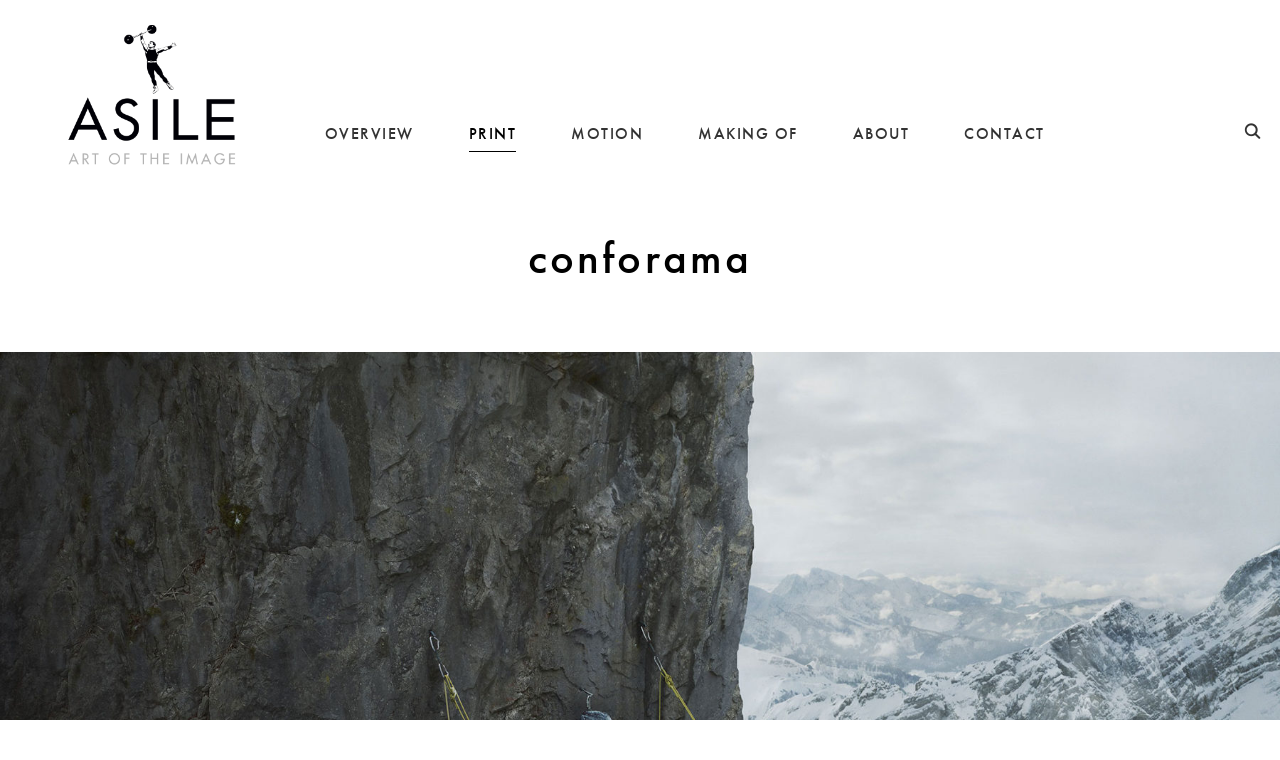

--- FILE ---
content_type: text/html; charset=UTF-8
request_url: https://asile-paris.com/project/conforama/?print
body_size: 8434
content:
<!DOCTYPE html>
<html lang="fr-FR">
<head>
    <meta charset="UTF-8">
    <meta name="viewport" content="width=device-width, initial-scale=1.0">
    <link rel="profile" href="http://gmpg.org/xfn/11">
    <link rel="pingback" href="https://asile-paris.com/wp/xmlrpc.php">

    <title>conforama - Asile Paris</title>

<!-- This site is optimized with the Yoast SEO plugin v12.9.1 - https://yoast.com/wordpress/plugins/seo/ -->
<meta name="robots" content="max-snippet:-1, max-image-preview:large, max-video-preview:-1"/>
<link rel="canonical" href="https://asile-paris.com/project/conforama/" />
<meta property="og:locale" content="fr_FR" />
<meta property="og:type" content="article" />
<meta property="og:title" content="conforama - Asile Paris" />
<meta property="og:description" content="agency DRAFT FCBphotographer jean-yves lemoignepost production  ASILE" />
<meta property="og:url" content="https://asile-paris.com/project/conforama/" />
<meta property="og:site_name" content="Asile Paris" />
<meta property="og:image" content="https://asile-paris.com/wp/wp-content/uploads/2019/10/Conforama_JYL-768x575.jpg" />
<meta property="og:image:secure_url" content="https://asile-paris.com/wp/wp-content/uploads/2019/10/Conforama_JYL-768x575.jpg" />
<meta property="og:image:width" content="768" />
<meta property="og:image:height" content="575" />
<meta name="twitter:card" content="summary_large_image" />
<meta name="twitter:description" content="agency DRAFT FCBphotographer jean-yves lemoignepost production  ASILE" />
<meta name="twitter:title" content="conforama - Asile Paris" />
<meta name="twitter:image" content="https://asile-paris.com/wp/wp-content/uploads/2019/10/Conforama_JYL.jpg" />
<script type='application/ld+json' class='yoast-schema-graph yoast-schema-graph--main'>{"@context":"https://schema.org","@graph":[{"@type":"Organization","@id":"https://asile-paris.com/#organization","name":"asile paris","url":"https://asile-paris.com/","sameAs":[],"logo":{"@type":"ImageObject","@id":"https://asile-paris.com/#logo","url":"https://asile-paris.com/wp/wp-content/uploads/2019/10/asile-logo.png","width":600,"height":500,"caption":"asile paris"},"image":{"@id":"https://asile-paris.com/#logo"}},{"@type":"WebSite","@id":"https://asile-paris.com/#website","url":"https://asile-paris.com/","name":"Asile Paris","description":"Art Of The Image","publisher":{"@id":"https://asile-paris.com/#organization"},"potentialAction":{"@type":"SearchAction","target":"https://asile-paris.com/?s={search_term_string}","query-input":"required name=search_term_string"}},{"@type":"ImageObject","@id":"https://asile-paris.com/project/conforama/#primaryimage","url":"https://asile-paris.com/wp/wp-content/uploads/2019/10/Conforama_JYL.jpg","width":2137,"height":1600,"caption":"conforama"},{"@type":"WebPage","@id":"https://asile-paris.com/project/conforama/#webpage","url":"https://asile-paris.com/project/conforama/","inLanguage":"fr-FR","name":"conforama - Asile Paris","isPartOf":{"@id":"https://asile-paris.com/#website"},"primaryImageOfPage":{"@id":"https://asile-paris.com/project/conforama/#primaryimage"},"datePublished":"2019-12-05T13:48:48+00:00","dateModified":"2019-12-15T21:19:26+00:00"}]}</script>
<!-- / Yoast SEO plugin. -->

<link rel='dns-prefetch' href='//player.vimeo.com' />
<link rel='dns-prefetch' href='//fonts.googleapis.com' />
<link rel='dns-prefetch' href='//s.w.org' />
<link rel="alternate" type="application/rss+xml" title="Asile Paris &raquo; Flux" href="https://asile-paris.com/feed/" />
<link rel="alternate" type="application/rss+xml" title="Asile Paris &raquo; Flux des commentaires" href="https://asile-paris.com/comments/feed/" />
<link rel="alternate" type="application/rss+xml" title="Asile Paris &raquo; conforama Flux des commentaires" href="https://asile-paris.com/project/conforama/feed/" />
<!-- This site uses the Google Analytics by MonsterInsights plugin v7.10.4 - Using Analytics tracking - https://www.monsterinsights.com/ -->
<!-- Remarque : MonsterInsights n’est actuellement pas configuré sur ce site. Le propriétaire doit authentifier son compte Google Analytics dans les réglages de MonsterInsights.  -->
<!-- No UA code set -->
<!-- / Google Analytics by MonsterInsights -->
		<script type="text/javascript">
			window._wpemojiSettings = {"baseUrl":"https:\/\/s.w.org\/images\/core\/emoji\/12.0.0-1\/72x72\/","ext":".png","svgUrl":"https:\/\/s.w.org\/images\/core\/emoji\/12.0.0-1\/svg\/","svgExt":".svg","source":{"concatemoji":"https:\/\/asile-paris.com\/wp\/wp-includes\/js\/wp-emoji-release.min.js?ver=5.3.20"}};
			!function(e,a,t){var n,r,o,i=a.createElement("canvas"),p=i.getContext&&i.getContext("2d");function s(e,t){var a=String.fromCharCode;p.clearRect(0,0,i.width,i.height),p.fillText(a.apply(this,e),0,0);e=i.toDataURL();return p.clearRect(0,0,i.width,i.height),p.fillText(a.apply(this,t),0,0),e===i.toDataURL()}function c(e){var t=a.createElement("script");t.src=e,t.defer=t.type="text/javascript",a.getElementsByTagName("head")[0].appendChild(t)}for(o=Array("flag","emoji"),t.supports={everything:!0,everythingExceptFlag:!0},r=0;r<o.length;r++)t.supports[o[r]]=function(e){if(!p||!p.fillText)return!1;switch(p.textBaseline="top",p.font="600 32px Arial",e){case"flag":return s([127987,65039,8205,9895,65039],[127987,65039,8203,9895,65039])?!1:!s([55356,56826,55356,56819],[55356,56826,8203,55356,56819])&&!s([55356,57332,56128,56423,56128,56418,56128,56421,56128,56430,56128,56423,56128,56447],[55356,57332,8203,56128,56423,8203,56128,56418,8203,56128,56421,8203,56128,56430,8203,56128,56423,8203,56128,56447]);case"emoji":return!s([55357,56424,55356,57342,8205,55358,56605,8205,55357,56424,55356,57340],[55357,56424,55356,57342,8203,55358,56605,8203,55357,56424,55356,57340])}return!1}(o[r]),t.supports.everything=t.supports.everything&&t.supports[o[r]],"flag"!==o[r]&&(t.supports.everythingExceptFlag=t.supports.everythingExceptFlag&&t.supports[o[r]]);t.supports.everythingExceptFlag=t.supports.everythingExceptFlag&&!t.supports.flag,t.DOMReady=!1,t.readyCallback=function(){t.DOMReady=!0},t.supports.everything||(n=function(){t.readyCallback()},a.addEventListener?(a.addEventListener("DOMContentLoaded",n,!1),e.addEventListener("load",n,!1)):(e.attachEvent("onload",n),a.attachEvent("onreadystatechange",function(){"complete"===a.readyState&&t.readyCallback()})),(n=t.source||{}).concatemoji?c(n.concatemoji):n.wpemoji&&n.twemoji&&(c(n.twemoji),c(n.wpemoji)))}(window,document,window._wpemojiSettings);
		</script>
		<style type="text/css">
img.wp-smiley,
img.emoji {
	display: inline !important;
	border: none !important;
	box-shadow: none !important;
	height: 1em !important;
	width: 1em !important;
	margin: 0 .07em !important;
	vertical-align: -0.1em !important;
	background: none !important;
	padding: 0 !important;
}
</style>
	<link rel='stylesheet' id='wp-block-library-css'  href='https://asile-paris.com/wp/wp-includes/css/dist/block-library/style.min.css?ver=5.3.20' type='text/css' media='all' />
<link rel='stylesheet' id='wp-block-library-theme-css'  href='https://asile-paris.com/wp/wp-includes/css/dist/block-library/theme.min.css?ver=5.3.20' type='text/css' media='all' />
<link rel='stylesheet' id='parent-style-css'  href='https://asile-paris.com/wp/wp-content/themes/inspiro/style.css?ver=5.3.20' type='text/css' media='all' />
<link rel='stylesheet' id='zoom-theme-utils-css-css'  href='https://asile-paris.com/wp/wp-content/themes/inspiro/functions/wpzoom/assets/css/theme-utils.css?ver=5.3.20' type='text/css' media='all' />
<link rel='stylesheet' id='inspiro-google-fonts-css'  href='//fonts.googleapis.com/css?family=Libre+Franklin%3Aregular%2C700%2C700i%2Citalic%2C200%7CMontserrat%3Aregular%2C500%2C600%2C700&#038;ver=5.3.20#038;subset=latin' type='text/css' media='all' />
<link rel='stylesheet' id='inspiro-style-css'  href='https://asile-paris.com/wp/wp-content/themes/inspiroenfant/style.css?ver=5.3.20' type='text/css' media='all' />
<link rel='stylesheet' id='media-queries-css'  href='https://asile-paris.com/wp/wp-content/themes/inspiro/css/media-queries.css?ver=5.3.20' type='text/css' media='all' />
<link rel='stylesheet' id='inspiro-style-color-default-css'  href='https://asile-paris.com/wp/wp-content/themes/inspiro/styles/default.css?ver=5.3.20' type='text/css' media='all' />
<link rel='stylesheet' id='inspiro-customizer-style-css'  href='https://asile-paris.com/wp/wp-admin/admin-ajax.php?action=inspiro_customizer_css&#038;ver=5.3.20' type='text/css' media='all' />
<link rel='stylesheet' id='dashicons-css'  href='https://asile-paris.com/wp/wp-includes/css/dashicons.min.css?ver=5.3.20' type='text/css' media='all' />
<link rel='stylesheet' id='magnificPopup-css'  href='https://asile-paris.com/wp/wp-content/themes/inspiro/css/magnific-popup.css?ver=5.3.20' type='text/css' media='all' />
<link rel='stylesheet' id='formstone-background-css'  href='https://asile-paris.com/wp/wp-content/themes/inspiro/css/background.css?ver=5.3.20' type='text/css' media='all' />
<link rel='stylesheet' id='zoom-instagram-widget-css'  href='https://asile-paris.com/wp/wp-content/plugins/instagram-widget-by-wpzoom/css/instagram-widget.css?ver=1.4.2' type='text/css' media='all' />
<link rel='stylesheet' id='video-js-css'  href='https://asile-paris.com/wp/wp-content/plugins/video-embed-thumbnail-generator/video-js/video-js.css?ver=5.20.5' type='text/css' media='all' />
<link rel='stylesheet' id='video-js-kg-skin-css'  href='https://asile-paris.com/wp/wp-content/plugins/video-embed-thumbnail-generator/video-js/kg-video-js-skin.css?ver=4.6.25' type='text/css' media='all' />
<link rel='stylesheet' id='kgvid_video_styles-css'  href='https://asile-paris.com/wp/wp-content/plugins/video-embed-thumbnail-generator/css/kgvid_styles.css?ver=4.6.25' type='text/css' media='all' />
<link rel='stylesheet' id='wpzoom-custom-css'  href='https://asile-paris.com/wp/wp-content/themes/inspiro/custom.css?ver=5.3.20' type='text/css' media='all' />
<script type='text/javascript' src='https://asile-paris.com/wp/wp-includes/js/jquery/jquery.js?ver=1.12.4-wp'></script>
<script type='text/javascript' src='https://asile-paris.com/wp/wp-includes/js/jquery/jquery-migrate.min.js?ver=1.4.1'></script>
<script type='text/javascript' src='https://asile-paris.com/wp/wp-includes/js/imagesloaded.min.js?ver=5.3.20'></script>
<script type='text/javascript' src='https://asile-paris.com/wp/wp-content/plugins/instagram-widget-by-wpzoom/js/jquery.lazy.min.js?ver=1.4.2'></script>
<script type='text/javascript' src='https://asile-paris.com/wp/wp-content/plugins/instagram-widget-by-wpzoom/js/instagram-widget.js?ver=1.4.2'></script>
<link rel='https://api.w.org/' href='https://asile-paris.com/wp-json/' />
<link rel="EditURI" type="application/rsd+xml" title="RSD" href="https://asile-paris.com/wp/xmlrpc.php?rsd" />
<link rel="wlwmanifest" type="application/wlwmanifest+xml" href="https://asile-paris.com/wp/wp-includes/wlwmanifest.xml" /> 
<meta name="generator" content="WordPress 5.3.20" />
<link rel='shortlink' href='https://asile-paris.com/?p=7643' />
<link rel="alternate" type="application/json+oembed" href="https://asile-paris.com/wp-json/oembed/1.0/embed?url=https%3A%2F%2Fasile-paris.com%2Fproject%2Fconforama%2F" />
<link rel="alternate" type="text/xml+oembed" href="https://asile-paris.com/wp-json/oembed/1.0/embed?url=https%3A%2F%2Fasile-paris.com%2Fproject%2Fconforama%2F&#038;format=xml" />
<!-- WPZOOM Theme / Framework -->
<meta name="generator" content="Inspiro enfant2 " />
<meta name="generator" content="WPZOOM Framework 1.8.12" />

<!-- Begin Theme Custom CSS -->
<style type="text/css" id="inspiro-custom-css">
#slider .slides > li h3{display:none;}#slider .slides > li .excerpt{display:none;}#slider .flex-direction-nav{display:none;}#scroll-to-content{display:none;}#slider .slide-background-overlay{display:none;}a,.comment-author .fn, .comment-author .fn a, .zoom-twitter-widget a, .woocommerce-pagination .page-numbers, .paging-navigation .page-numbers, .page .post_author a, .single .post_author a, .comment-author a.comment-reply-link, .comment-author a.comment-edit-link{color:#ffffff;}a:hover, .zoom-twitter-widget a:hover, .woocommerce-pagination .page-numbers.current, .woocommerce-pagination .page-numbers:hover, .paging-navigation .page-numbers.current, .paging-navigation .page-numbers:hover, .entry-thumbnail-popover-content h3:hover, .comment-author .fn a:hover, .page .post_author a:hover, .single .post_author a:hover{color:#ffffff;}.navbar{background:#ffffff;background-color:#ffffff;}.headroom--not-top .navbar{background-color:#ffffff;}.navbar-collapse .navbar-nav > li > a, .sb-search .sb-icon-search{color:#333333;}.navbar-collapse .navbar-nav > li > a:hover{color:#000000;border-bottom-color:#000000;}.navbar-collapse .navbar-nav > li.current-menu-item > a, .navbar-collapse .navbar-nav > li.current_page_item > a, .navbar-collapse .navbar-nav > li.current-menu-parent > a{color:#000000;}.navbar-collapse .navbar-nav > .current-menu-item a, .navbar-collapse .navbar-nav > .current_page_item a, .navbar-collapse .navbar-nav > .current-menu-parent a{border-bottom-color:#000000;}.side-nav__scrollable-container{background-color:#ffffff;color:#000000;}.side-nav__scrollable-container a:hover{color:#000000;}.portfolio-with-post-cover .portfolio-archive-taxonomies, .portfolio-view_all-link{background:#ffffff;}.site-footer{background-color:#ffffff;}
@media screen and (min-width: 769px){body, .footer-widgets .column, .site-info{font-size:16px;}.navbar-brand-wpz h1 a{font-size:26px;}.slides > li h3{font-size:72px;}.slides > li .excerpt{font-size:20px;}.slides > li .slide_button a{font-size:18px;}.widget .section-title{font-size:26px;}.widget h3.title, .side-nav .widget .title{font-size:20px;}.entry-title{font-size:42px;}.single h1.entry-title{font-size:42px;}.single .has-post-cover .entry-header .entry-title{font-size:45px;}.page h1.entry-title{font-size:26px;}.page .has-post-cover .entry-header h1.entry-title{font-size:45px;}.entry-thumbnail-popover-content h3{font-size:26px;}.entry-thumbnail-popover-content.lightbox_popup_insp h3{font-size:18px;}}
@media screen and (max-width: 768px){body, .footer-widgets .column, .site-info{font-size:16px;}.navbar-brand-wpz h1 a{font-size:26px;}.slides > li h3{font-size:38px;}.slides > li .excerpt{font-size:18px;}.slides > li .slide_button a{font-size:16px;}.widget .section-title{font-size:20px;}.widget h3.title, .side-nav .widget .title{font-size:20px;}.entry-title{font-size:32px;}.single h1.entry-title{font-size:32px;}.single .has-post-cover .entry-header .entry-title{font-size:32px;}.page h1.entry-title{font-size:26px;}.page .has-post-cover .entry-header h1.entry-title{font-size:32px;}.entry-thumbnail-popover-content h3{font-size:18px;}.entry-thumbnail-popover-content.lightbox_popup_insp h3{font-size:14px;}}
@media screen and (max-width: 480px){body, .footer-widgets .column, .site-info{font-size:16px;}.navbar-brand-wpz h1 a{font-size:20px;}.slides > li h3{font-size:24px;}.slides > li .excerpt{font-size:16px;}.slides > li .slide_button a{font-size:14px;}.widget .section-title{font-size:20px;}.widget h3.title, .side-nav .widget .title{font-size:20px;}.entry-title{font-size:24px;}.single h1.entry-title{font-size:24px;}.single .has-post-cover .entry-header .entry-title{font-size:24px;}.page h1.entry-title{font-size:24px;}.page .has-post-cover .entry-header h1.entry-title{font-size:24px;}.entry-thumbnail-popover-content h3{font-size:18px;}.entry-thumbnail-popover-content.lightbox_popup_insp h3{font-size:14px;}}
</style>
<!-- End Theme Custom CSS -->
<link rel="icon" href="https://asile-paris.com/wp/wp-content/uploads/2019/10/cropped-asile-picto-32x32.png" sizes="32x32" />
<link rel="icon" href="https://asile-paris.com/wp/wp-content/uploads/2019/10/cropped-asile-picto-192x192.png" sizes="192x192" />
<link rel="apple-touch-icon-precomposed" href="https://asile-paris.com/wp/wp-content/uploads/2019/10/cropped-asile-picto-180x180.png" />
<meta name="msapplication-TileImage" content="https://asile-paris.com/wp/wp-content/uploads/2019/10/cropped-asile-picto-270x270.png" />
</head>
<body class="portfolio_item-template-default single single-portfolio_item postid-7643 wp-custom-logo">


<nav id="side-nav" class="side-nav" tabindex="-1">
    <div class="side-nav__scrollable-container">
        <div class="side-nav__wrap">

            <div class="side-nav__close-button">
                <button type="button" class="navbar-toggle">
                    <span class="sr-only">Toggle navigation</span>
                    <span class="icon-bar"></span>
                    <span class="icon-bar"></span>
                    <span class="icon-bar"></span>
                </button>
            </div>

            <ul class="nav navbar-nav"><li id="menu-item-5218" class="menu-item menu-item-type-post_type menu-item-object-page menu-item-home menu-item-5218"><a href="https://asile-paris.com/">OVERVIEW</a></li>
<li id="menu-item-7358" class="menu-item menu-item-type-taxonomy menu-item-object-portfolio current-portfolio_item-ancestor current-menu-parent current-portfolio_item-parent menu-item-7358"><a href="https://asile-paris.com/portfolio/print/">PRINT</a></li>
<li id="menu-item-7355" class="menu-item menu-item-type-taxonomy menu-item-object-portfolio menu-item-7355"><a href="https://asile-paris.com/portfolio/motion/">MOTION</a></li>
<li id="menu-item-7357" class="menu-item menu-item-type-taxonomy menu-item-object-portfolio menu-item-7357"><a href="https://asile-paris.com/portfolio/making-of/">MAKING OF</a></li>
<li id="menu-item-7235" class="menu-item menu-item-type-post_type menu-item-object-page menu-item-7235"><a href="https://asile-paris.com/about/">ABOUT</a></li>
<li id="menu-item-5417" class="menu-item menu-item-type-post_type menu-item-object-page menu-item-5417"><a href="https://asile-paris.com/contact/">CONTACT</a></li>
</ul>
                    </div>
    </div>
</nav>
<div class="side-nav-overlay"></div>


<div class="site">

    <header class="site-header">
        <nav class="navbar page-with-cover " role="navigation">
            <div class="inner-wrap wpz_layout_full">

                 <div class="navbar-header">
                     <!-- navbar-brand BEGIN -->
                     <div class="navbar-brand-wpz">

                        <a href="https://asile-paris.com/" class="custom-logo-link" rel="home" itemprop="url"><img width="300" height="250" src="https://asile-paris.com/wp/wp-content/uploads/2019/10/asile-logo-600x500.png" class="custom-logo" alt="logo asile" itemprop="logo" /></a>
                     </div>
                     <!-- navbar-brand END -->
                </div>

                
                    <button type="button" class="navbar-toggle">
                        <span class="sr-only">Toggle sidebar &amp; navigation</span>
                        <span class="icon-bar"></span>
                        <span class="icon-bar"></span>
                        <span class="icon-bar"></span>
                    </button>

                    <div id="sb-search" class="sb-search">
                        <form method="get" id="searchform" action="https://asile-paris.com/">
    <input type="search" class="sb-search-input" placeholder="Type your keywords and hit Enter..."  name="s" id="s" autocomplete="off" />
    <input type="submit" id="searchsubmit" class="sb-search-submit" value="Search" />
    <span class="sb-icon-search"></span>
</form>                    </div>

                    <div class="header_social">
                                            </div>

                    <div class="navbar-collapse collapse">

                        <ul id="menu-main-1" class="nav navbar-nav dropdown sf-menu"><li class="menu-item menu-item-type-post_type menu-item-object-page menu-item-home menu-item-5218"><a href="https://asile-paris.com/">OVERVIEW</a></li>
<li class="menu-item menu-item-type-taxonomy menu-item-object-portfolio menu-item-7358"><a href="https://asile-paris.com/portfolio/print/">PRINT</a></li>
<li class="menu-item menu-item-type-taxonomy menu-item-object-portfolio menu-item-7355"><a href="https://asile-paris.com/portfolio/motion/">MOTION</a></li>
<li class="menu-item menu-item-type-taxonomy menu-item-object-portfolio menu-item-7357"><a href="https://asile-paris.com/portfolio/making-of/">MAKING OF</a></li>
<li class="menu-item menu-item-type-post_type menu-item-object-page menu-item-7235"><a href="https://asile-paris.com/about/">ABOUT</a></li>
<li class="menu-item menu-item-type-post_type menu-item-object-page menu-item-5417"><a href="https://asile-paris.com/contact/">CONTACT</a></li>
</ul>
                    </div><!-- .navbar-collapse -->

                
            </div>
        </nav><!-- .navbar -->
    </header><!-- .site-header -->

<main id="main" class="site-main container-fluid" role="main">

    
        <article id="post-7643" class=" post-7643 portfolio_item type-portfolio_item status-publish has-post-thumbnail hentry portfolio-print">
            <!-- single portfolio video background atts for vimeo and formstone -->
            <div
                                class=" entry-cover no-overlay cover-fullheight"
                                            >
                <!-- #single portfolio video background atts for vimeo and formstone -->
                                
                
                    
                
                <header class="entry-header">

                    
                    <div class="entry-info">

                        <div class="entry-meta">

                            
                        </div>

                        <h1 class="entry-title">conforama</h1>
                        <div class="entry-meta">
                                                    </div>
                    </div>
                </header><!-- .entry-header -->


                <!-- single portfolio video background controls -->
                <div class="background-video-buttons-wrapper">

                                            <a class="wpzoom-button-video-background-play display-none">Play</a>
                        <a class="wpzoom-button-video-background-pause display-none">Pause</a>
                    
                                            <a class="wpzoom-button-sound-background-unmute display-none">Unmute</a>
                        <a class="wpzoom-button-sound-background-mute display-none">Mute</a>
                    
                </div>
                <!-- #single portfolio video background controls -->
            </div><!-- .entry-cover -->

            <div class="entry-content">

                
<figure class="wp-block-image alignfull size-large"><img src="http://asile-paris.com/wp/wp-content/uploads/2019/10/Conforama_JYL.jpg" alt="conforama" class="wp-image-6690" srcset="https://asile-paris.com/wp/wp-content/uploads/2019/10/Conforama_JYL.jpg 2137w, https://asile-paris.com/wp/wp-content/uploads/2019/10/Conforama_JYL-800x599.jpg 800w, https://asile-paris.com/wp/wp-content/uploads/2019/10/Conforama_JYL-768x575.jpg 768w, https://asile-paris.com/wp/wp-content/uploads/2019/10/Conforama_JYL-2000x1497.jpg 2000w, https://asile-paris.com/wp/wp-content/uploads/2019/10/Conforama_JYL-1000x749.jpg 1000w, https://asile-paris.com/wp/wp-content/uploads/2019/10/Conforama_JYL-1800x1348.jpg 1800w, https://asile-paris.com/wp/wp-content/uploads/2019/10/Conforama_JYL-600x449.jpg 600w, https://asile-paris.com/wp/wp-content/uploads/2019/10/Conforama_JYL-748x560.jpg 748w" sizes="(max-width: 2137px) 100vw, 2137px" /></figure>



<p style="font-size:26px" class="has-text-align-center">agency <strong>DRAFT FCB</strong><br>photographer <strong>jean-yves lemoigne</strong><br>post production  <strong>ASILE</strong></p>

            </div><!-- .entry-content -->


            <footer class="entry-footer">

                
                

                            </footer><!-- .entry-footer -->
        </article><!-- #post-## -->

        
    

                    <div class="prevNextZone">
                                    <a href="https://asile-paris.com/project/barbie-theatre-poster/?print" title="theatre poster &#8211; barbie">

                        <div class="previous-info">

                            <div class="previous-content">

                                <!--<h4>Previous</h4>-->
                                <h4>previous project</h4>
                            </div>

                        </div>

                    </a>
                                        <a href="https://asile-paris.com:443/portfolio/print/" title="Back">
                        <div class="previous-info">

                            <div class="previous-content">

                                <h4>BACK</h4>

                            </div>

                        </div>
                    </a>
                                        <a href="https://asile-paris.com/project/paul-harvey-this-is-the-end/?print" title="this is the end &#8211; a time for the question &#8211; asile">

                        <div class="previous-info">

                            <div class="previous-content">

                                <!--<h4>Next</h4>-->
                                <h4>next project</h4>

                            </div>

                        </div>

                    </a>
                                </div>
            
</main><!-- #main -->


    
    <footer id="colophon" class="site-footer" role="contentinfo">

        <div class="inner-wrap">

            

            <div class="site-info">
                <p class="copyright">© copyright 2023 ASILE - all rights reserved</p>

<!--
                <p class="designed-by">
                                    </p>
-->
            </div><!-- .site-info -->

        </div>

    </footer><!-- #colophon -->

</div><!-- .site -->

<script type='text/javascript' src='https://asile-paris.com/wp/wp-includes/js/comment-reply.min.js?ver=5.3.20'></script>
<script type='text/javascript' src='https://asile-paris.com/wp/wp-content/themes/inspiro/js/flexslider.min.js?ver=5.3.20'></script>
<script type='text/javascript' src='https://asile-paris.com/wp/wp-content/themes/inspiro/js/fitvids.min.js?ver=5.3.20'></script>
<script type='text/javascript' src='https://asile-paris.com/wp/wp-content/themes/inspiro/js/imagesLoaded.min.js?ver=5.3.20'></script>
<script type='text/javascript' src='https://asile-paris.com/wp/wp-content/themes/inspiro/js/flickity.pkgd.min.js?ver=5.3.20'></script>
<script type='text/javascript' src='https://asile-paris.com/wp/wp-content/themes/inspiro/js/jquery.magnific-popup.min.js?ver=5.3.20'></script>
<script type='text/javascript' src='https://asile-paris.com/wp/wp-includes/js/masonry.min.js?ver=3.3.2'></script>
<script type='text/javascript' src='https://asile-paris.com/wp/wp-content/themes/inspiro/js/superfish.min.js?ver=5.3.20'></script>
<script type='text/javascript' src='https://asile-paris.com/wp/wp-content/themes/inspiro/js/headroom.min.js?ver=5.3.20'></script>
<script type='text/javascript' src='https://asile-paris.com/wp/wp-content/themes/inspiro/js/search_button.js?ver=5.3.20'></script>
<script type='text/javascript' src='https://asile-paris.com/wp/wp-content/themes/inspiro/js/jquery.parallax.js?ver=5.3.20'></script>
<script type='text/javascript' src='https://asile-paris.com/wp/wp-includes/js/underscore.min.js?ver=1.8.3'></script>
<script type='text/javascript'>
/* <![CDATA[ */
var _wpUtilSettings = {"ajax":{"url":"\/wp\/wp-admin\/admin-ajax.php"}};
/* ]]> */
</script>
<script type='text/javascript' src='https://asile-paris.com/wp/wp-includes/js/wp-util.min.js?ver=5.3.20'></script>
<script type='text/javascript' src='https://asile-paris.com/wp/wp-content/themes/inspiro/js/isotope.pkgd.min.js?ver=5.3.20'></script>
<script type='text/javascript'>
/* <![CDATA[ */
var zoomOptions = {"color-palettes":"default","custom_logo_retina_ready":"1","blogname":"Asile Paris","blogdescription":"Art Of The Image","custom_logo":"7147","header-layout-type":"wpz_layout_full","navbar-hide-search":"block","navbar_sticky_menu":"","featured_posts_show":"1","featured_posts_posts":"1","slideshow_auto":"0","slideshow_speed":"3000","slideshow_title":"","slideshow_excerpt":"","slideshow_arrows":"","slideshow_scroll":"","slideshow_height_desktop":"50","slideshow_height_tablet":"50","slideshow_height_phone":"50","slideshow_overlay":"","slideshow_overlay-color":{"start_color":"#000","end_color":"#000","direction":"vertical","start_opacity":"0.3","end_opacity":"0.5","start_location":"0","end_location":"100"},"slideshow_effect":"slide","featured_video_mobile":"1","color-accent":"","color-background":"#ffffff","color-body-text":"#444444","color-logo":"#ffffff","color-logo-hover":"#ffffff","color-link":"#ffffff","color-link-hover":"#ffffff","button-background":"","button-background-hover":"rgba(11, 180, 170, 0.05)","button-border":"#444","button-border-hover":"#0bb4aa","button-color":"#444","button-color-hover":"#0bb4aa","color-menu-background":"#ffffff","color-menu-background-scroll":"#ffffff","color-menu-link":"#333333","color-menu-link-hover":"#000000","color-menu-link-current":"#000000","color-menu-dropdown":"#111111","color-menu-dropdown-arrow":"#0bb4aa","color-menu-hamburger":"#ffffff","color-sidebar-background":"#ffffff","color-sidebar-text":"#000000","color-sidebar-link":"#0bb4aa","color-sidebar-link-hover":"#000000","color-slider-title":"#ffffff","color-slider-description":"#ffffff","color-slider-arrows":"#ffffff","color-slider-button-text":"#ffffff","color-slider-button-text-hover":"#ffffff","color-slider-button-background":"","color-slider-button-background-hover":"#0bb4aa","color-slider-button-border":"#ffffff","color-slider-button-border-hover":"#0bb4aa","color-post-title":"#222222","color-post-title-hover":"#0bb4aa","color-post-meta":"#999999","color-post-meta-link":"#222222","color-post-meta-link-hover":"#0bb4aa","color-post-button-color":"#444444","color-post-button-color-hover":"#0bb4aa","color-post-button-background":"","color-post-button-background-hover":"rgba(11, 180, 170, 0.05)","color-post-button-border":"#444444","color-post-button-border-color":"#0bb4aa","color-single-title":"#222222","color-single-title-image":"#ffffff","color-single-meta":"#494949","color-single-meta-link":"#222222","color-single-meta-link-hover":"#0bb4aa","color-single-meta-image":"#ffffff","color-single-meta-link-image":"#ffffff","color-single-meta-link-hover-image":"#0bb4aa","color-single-content":"#444444","color-single-link":"#0bb4aa","color-portfolio-top-categories":"#ffffff","color-portfolio-posts-area":"#ffffff","color-widget-title-homepage":"#222222","color-widget-title-others":"#ffffff","footer-background-color":"#ffffff","footer-background-color-separator":"#232323","footer-text-color":"#a0a0a0","footer-link-color":"#0bb4aa","footer-link-color-hover":"#076c65","body-font-family":"Libre Franklin","body-font-family-sync-all":"0","body-font-size":{"desktop":16,"tablet":16,"mobile":16,"desktop-unit":"px","tablet-unit":"px","mobile-unit":"px"},"body-font-weight":"normal","body-letter-spacing":"0","body-font-subset":"latin","body-font-style":"normal","title-font-family":"Montserrat","title-font-size":{"desktop":26,"tablet":26,"mobile":20,"desktop-unit":"px","tablet-unit":"px","mobile-unit":"px"},"title-font-weight":"bold","title-letter-spacing":"1","title-font-subset":"latin","title-text-transform":"uppercase","title-font-style":"normal","mainmenu-font-family":"Montserrat","mainmenu-font-size":"16","mainmenu-font-weight":"500","mainmenu-letter-spacing":"0","mainmenu-font-subset":"latin","mainmenu-text-transform":"none","mainmenu-font-style":"normal","mobilemenu-font-family":"Montserrat","mobilemenu-font-size":"16","mobilemenu-font-weight":"600","mobilemenu-letter-spacing":"0","mobilemenu-font-subset":"latin","mobilemenu-text-transform":"uppercase","mobilemenu-font-style":"normal","slider-title-font-family":"Libre Franklin","slider-title-font-size":{"desktop":72,"tablet":38,"mobile":24,"desktop-unit":"px","tablet-unit":"px","mobile-unit":"px"},"slider-title-font-weight":"200","slider-title-letter-spacing":"0","slider-title-font-subset":"latin","slider-title-text-transform":"none","slider-title-font-style":"normal","slider-text-font-family":"Libre Franklin","slider-text-font-size":{"desktop":20,"tablet":18,"mobile":16,"desktop-unit":"px","tablet-unit":"px","mobile-unit":"px"},"slider-text-font-weight":"normal","slider-text-letter-spacing":"0","slider-text-font-subset":"latin","slider-text-text-transform":"none","slider-text-font-style":"normal","slider-button-font-family":"Montserrat","slider-button-font-size":{"desktop":18,"tablet":16,"mobile":14,"desktop-unit":"px","tablet-unit":"px","mobile-unit":"px"},"slider-button-font-weight":"bold","slider-button-letter-spacing":"0","slider-button-font-subset":"latin","slider-button-text-transform":"uppercase","slider-button-font-style":"normal","home-widget-full-font-family":"Montserrat","home-widget-full-font-size":{"desktop":26,"tablet":20,"mobile":20,"desktop-unit":"px","tablet-unit":"px","mobile-unit":"px"},"home-widget-full-font-weight":"bold","home-widget-full-letter-spacing":"0","home-widget-full-font-subset":"latin","home-widget-full-text-transform":"uppercase","home-widget-full-font-style":"normal","widget-title-font-family":"Montserrat","widget-title-font-size":{"desktop":20,"tablet":20,"mobile":20,"desktop-unit":"px","tablet-unit":"px","mobile-unit":"px"},"widget-title-font-weight":"bold","widget-title-letter-spacing":"0","widget-title-font-subset":"latin","widget-title-text-transform":"uppercase","widget-title-font-style":"normal","blog-title-font-family":"Libre Franklin","blog-title-font-size":{"desktop":42,"tablet":32,"mobile":24,"desktop-unit":"px","tablet-unit":"px","mobile-unit":"px"},"blog-title-font-weight":"bold","blog-title-letter-spacing":"0","blog-title-font-subset":"latin","blog-title-text-transform":"none","blog-title-font-style":"normal","post-title-font-family":"Libre Franklin","post-title-font-size":{"desktop":42,"tablet":32,"mobile":24,"desktop-unit":"px","tablet-unit":"px","mobile-unit":"px"},"post-title-font-weight":"bold","post-title-letter-spacing":"0","post-title-font-subset":"latin","post-title-text-transform":"none","post-title-font-style":"normal","post-title-image-font-family":"Libre Franklin","post-title-image-font-size":{"desktop":45,"tablet":32,"mobile":24,"desktop-unit":"px","tablet-unit":"px","mobile-unit":"px"},"post-title-image-font-weight":"bold","post-title-image-letter-spacing":"0","post-title-image-font-subset":"latin","post-title-image-text-transform":"none","post-title-image-font-style":"normal","page-title-font-family":"Montserrat","page-title-font-size":{"desktop":26,"tablet":26,"mobile":24,"desktop-unit":"px","tablet-unit":"px","mobile-unit":"px"},"page-title-font-weight":"bold","page-title-letter-spacing":"0","page-title-font-subset":"latin","page-title-text-transform":"none","page-title-font-style":"uppercase","page-title-image-font-family":"Libre Franklin","page-title-image-font-size":{"desktop":45,"tablet":32,"mobile":24,"desktop-unit":"px","tablet-unit":"px","mobile-unit":"px"},"page-title-image-font-weight":"bold","page-title-image-letter-spacing":"0","page-title-image-font-subset":"latin","page-title-image-text-transform":"none","page-title-image-font-style":"normal","portfolio-title-font-family":"Libre Franklin","portfolio-title-font-size":{"desktop":26,"tablet":18,"mobile":18,"desktop-unit":"px","tablet-unit":"px","mobile-unit":"px"},"portfolio-title-font-weight":"bold","portfolio-title-letter-spacing":"0","portfolio-title-font-subset":"latin","portfolio-title-text-transform":"none","portfolio-title-font-style":"normal","portfolio-title-lightbox-font-family":"Montserrat","portfolio-title-lightbox-font-size":{"desktop":18,"tablet":14,"mobile":14,"desktop-unit":"px","tablet-unit":"px","mobile-unit":"px"},"portfolio-title-lightbox-font-weight":"500","portfolio-title-lightbox-letter-spacing":"0","portfolio-title-lightbox-font-subset":"latin","portfolio-title-lightbox-text-transform":"none","portfolio-title-lightbox-font-style":"normal","footer-widget-areas":"1","blogcopyright":"\u00a9 copyright 2023 ASILE - all rights reserved"};
/* ]]> */
</script>
<script type='text/javascript' src='https://asile-paris.com/wp/wp-content/themes/inspiro/js/functions.js?ver=5.3.20'></script>
<script type='text/javascript' src='https://player.vimeo.com/api/player.js?ver=5.3.20'></script>
<script type='text/javascript' src='https://asile-paris.com/wp/wp-content/themes/inspiro/js/formstone/core.js?ver=5.3.20'></script>
<script type='text/javascript' src='https://asile-paris.com/wp/wp-content/themes/inspiro/js/formstone/transition.js?ver=5.3.20'></script>
<script type='text/javascript' src='https://asile-paris.com/wp/wp-content/themes/inspiro/js/formstone/background.js?ver=5.3.20'></script>
<script type='text/javascript' src='https://asile-paris.com/wp/wp-includes/js/wp-embed.min.js?ver=5.3.20'></script>
<script>
(function ($) {
    $(document).ready(function() {
        var current_uri_key='print';var map_m_selector=JSON.parse('[{"key":"overview","match":"url","pattern":"http:\/\/asile-paris.com\/wp\/"},{"key":"print","match":"name","pattern":"Print"},{"key":"motion","match":"name","pattern":"Motion"},{"key":"making-of","match":"name","pattern":"Making of"},{"key":"overview","match":"url","pattern":"https:\/\/asile-paris.com:443\/wp\/"},{"key":"making-of","match":"name","pattern":"Making of"},{"key":"motion","match":"name","pattern":"Motion"},{"key":"print","match":"name","pattern":"Print"},{"key":"motion","match":"name","pattern":"Motion"},{"key":"overview","match":"url","pattern":"https:\/\/asile-paris.com:443\/"},{"key":"overview","match":"url","pattern":"http:\/\/asile-paris.com\/"},{"key":"print","match":"name","pattern":"Print"},{"key":"making-of","match":"name","pattern":"Making of"},{"key":"a-la-une","match":"name","pattern":"A la une"},{"key":"print","match":"name","pattern":"Print"},{"key":"making-of","match":"name","pattern":"Making of"},{"key":"motion","match":"name","pattern":"Motion"},{"key":"overview","match":"url","pattern":"http:\/\/christophehuet.com\/index.php"},{"key":"overview","match":"url","pattern":"http:\/\/christophehuet.com\/"},{"key":"overview","match":"url","pattern":"https:\/\/asile-paris.com:443\/index.php"},{"key":"overview","match":"url","pattern":"http:\/\/www.christophehuet.com\/"},{"key":"overview","match":"url","pattern":"http:\/\/www.christophehuet.com\/index.php"},{"key":"overview","match":"url","pattern":"http:\/\/asile-paris.com\/index.php"},{"key":"overview","match":"url","pattern":"http:\/\/www.asile-paris.com\/"},{"key":"overview","match":"url","pattern":"https:\/\/christophehuet.com:443\/"},{"key":"overview","match":"url","pattern":"https:\/\/www.christophehuet.com:443\/"},{"key":"motion","match":"name","pattern":"Motion"},{"key":"print","match":"name","pattern":"Print"},{"key":"making-of","match":"name","pattern":"Making of"},{"key":"overview","match":"url","pattern":"https:\/\/www.asile-paris.com:443\/"},{"key":"overview","match":"url","pattern":"https:\/\/christophehuet.com:443\/index.php"},{"key":"overview","match":"url","pattern":"https:\/\/asile-paris.com:443\/page\/2"},{"key":"overview","match":"url","pattern":"https:\/\/www.christophehuet.com:443\/index.php"},{"key":"overview","match":"url","pattern":"http:\/\/www.asile-paris.com\/index.php"},{"key":"overview","match":"url","pattern":"https:\/\/www.asile-paris.com:443\/index.php"},{"key":"making-of","match":"name","pattern":"Making of"},{"key":"motion","match":"name","pattern":"Motion"},{"key":"print","match":"name","pattern":"Print"},{"key":"overview","match":"url","pattern":"http:\/\/www.christophehuet.com\/index.php\/"}]');
        if(current_uri_key!==null) {
            var o = null;
            for(var i in map_m_selector) {
                if(map_m_selector[i].key==current_uri_key) {
                    o=map_m_selector[i];
                    break;
                }
            }
            if(o!==null) {
                $('#menu-main-1 > li').removeClass('current-menu-item');
                $('#menu-main-1 > li').removeClass('current_page_item');
                $('#menu-main-1 > li').removeClass('current-portfolio_item-ancestor');
                $('#menu-main-1 > li').removeClass('current-menu-parent');
                $('#menu-main-1 > li').removeClass('current-portfolio_item-parent');
                var url = o.pattern.split('https://').join('').split('http://').join('');
                $('#menu-main-1 > li').each(function(){
                    if(o.match==='name' && o.pattern.toLowerCase() == $('a',this).html().toLowerCase()) {
                        $(this).addClass('current-menu-item');
                        $(this).addClass('current_page_item');
                        $(this).addClass('current-portfolio_item-ancestor');
                        $(this).addClass('current-menu-parent');
                        $(this).addClass('current-portfolio_item-parent');
                    }else if(o.match==='url' && url==$('a',this).attr('href').split('https://').join('').split('http://').join('')) {
                        
                        console.log(o,o.pattern.split('https://').join('').split('http://').join(''),$('a',this).attr('href').split('https://').join('').split('http://').join(''));
                        
                        $(this).addClass('current-menu-item');
                        $(this).addClass('current_page_item');
                        $(this).addClass('current-portfolio_item-ancestor');
                        $(this).addClass('current-menu-parent');
                        $(this).addClass('current-portfolio_item-parent');
                    }
                });
            }/**/
        }
    });
})(jQuery);
</script> 
<script>   
  (function ($) {
    document.onkeydown = checkKey;
    function checkKey(e) {
        e = e || window.event;
        if (e.keyCode == '37' || e.keyCode == '39') {
            $('.prevNextZone a')[e.keyCode == '37'?0:2].click();
        }
    }

  })(jQuery);
</script>
</body>
</html>

--- FILE ---
content_type: text/css
request_url: https://asile-paris.com/wp/wp-content/themes/inspiroenfant/style.css?ver=5.3.20
body_size: 3571
content:
/*
Theme Name: Inspiro enfant2
Template: inspiro
*/
@import url("../inspiro/style.css");



/* ----------------------*/
/* -- PERSONNALISATION --*/
/* ----------------------*/


/* "Futura pt" partout sur le site ; forcé sur menu plutt qu'avec !important sinon on perd le picto recherche*/
@import url("https://use.typekit.net/onw1rpf.css");

*, .menu-item a{
	font-family: "futura-pt";
}

body{
	color: initial !important;
}
.red{
	color: red;
}

/*Espacement entre les items de menu*/
.menu-item a{
	margin-left: 25px;
	letter-spacing: 1.5px !important;
}


/* Pas de chevauchement du menu et du grand visuel */
.navbar{
	position: static !important;
}

/* Taille du logo */
.custom-logo{
	max-height: 18rem !important;
    width: auto;
	padding-bottom: 26px;
	padding-left: 26px;
	padding-right: 26px;
	margin-left: 20px;
	margin-bottom: 13px;
}

/* items de menu férrés à gauche et espacement vertical*/
.navbar-nav{
    float: none;
    margin-left: 9em;
    margin-top: 92px;
}

/* recherche et sidebar toggle décalé du haut */
.sb-icon-search, .navbar-toggle {
    margin-top: 92px !important;
}
.side-nav__wrap *{
	color: #000 !important;
}

/* bouton sidebar toggle en noir */
.icon-bar{
	background-color : #000 !important;
}

/* masquer les catégories de porfolio */
.portfolio-archive-taxonomies{
	display: none !important;
}

/* pas de filet sous le titre de rubrique (enfin si mais transparent) le titre est masqué de toute façon au final */
.section-title:after{
	background-color: transparent !important;
}
/* pas de dégradé dans le menu */
.page-with-cover{
	background-image: none !important;
}

/* espace autour des grilles de portfolio */
.portfolio-showcase, .portfolio-archive{
	padding: 0 40px !important;
}

/* Fond de portfolio transparents pour pas avoir de case vide noire */
.widgetized-section .portfolio-grid {
	background-color: transparent; /* NICO : une case noire en trop parfois */
	background-color: #101010; /*Ticket WPZOOM : masquer les filets blancs entre les */
}


/* libellé des vignettes de mosaïque centré */
.portfolio_item-title{
	text-align: center !important;
	font-size: 2vw !important;
	letter-spacing: 0.25vw !important;
	font-weight: 500 !important;
}
.is_an_iframe .portfolio_item-title{
    padding-top:12.5vh;
}
.is_an_iframe > a:after{
    content: '';
    display: block;
    position: absolute;
    bottom: 0;
    right: 0;
    top: 0;
    left: 0;
    z-index: 200;
    width: 100%;
    height: 100%;
    background: url(http://asile-paris.com/wp/wp-content/themes/inspiroenfant/play.svg);
    background-size: 6.5vh;
    background-repeat: no-repeat;
    background-position: center;
    -webkit-transition: 0.2s ease height;
    -o-transition: 0.2s ease height;
    transition: .2s ease height;
}
.is_an_iframe:hover > a:after{
    -webkit-transition: 0.2s ease height;
    -o-transition: 0.2s ease height;
    transition: .2s ease height;
    height: 95%;
}
.portfolio_item-title + p{
	text-align: center !important;
}
.entry-thumbnail-popover-content.popover-content--animated{
	height: 100% !important;
	display: flex !important;
	align-items: center !important;
	justify-content: center !important;
	bottom: 0 !important;
}

/* titre des portfolio minuscule et espacé */
h1.entry-title{
	text-transform: lowercase ;
	letter-spacing: .25vw;
	font-weight: 500 !important;
	font-size: 3.5vw !important;
	padding-bottom: 20px !important;
}
/*marge au dessus des titres de portfolio*/
.entry-info{
	margin-top: 0 !important;
}

/* copyright du footer centré */
.copyright{
	display: inline-block !important;
	width: 50% !important;
	text-align: center !important;
	padding-top: 20px !important;
	border-top: 1px solid #666666;
	float: none !important;
	color: #000 !important;
	/*color: #3e3e3e;*/
	letter-spacing: 1px !important;
	/*font-size: 1.5vw !important;*/
	font-size: 16px !important;
	margin-top: 40px !important;
}
.site-info{
	width: 100%;
	text-align: center !important;
}
.cover-fullheight{
	background-color: transparent !important;
}

/* suppression des titre au dessus des mozaïques*/
h2.section-title{
	display: none !important;
}

/*Espacement de caractère partout dans les articles*/
article * {
	letter-spacing: 1px;
	/*color: #000000 ;*/
}

/************/
/*page ABOUT*/
/************/
/*Pas de titre*/
.page-id-4491 h1.entry-title{
	display: none !important;
}
.page-id-4491 .entry-content{
	margin-top: 0 !important;
}
.page-id-4491 *{
	letter-spacing: 1px !important;
}
.page-id-4491 h2, .page-id-4491 h3{
	letter-spacing: 4px !important;
	font-weight: 500;
	font-size: 43px;
}
.page-id-4491 h3{
	font-size: 58px !important;
}


/**************/
/*page CONTACT*/
/**************/
/*Pas de titre*/
.page-id-628 h1.entry-title{
	display: none !important;
}
.page-id-628 .entry-content{
	margin-top: 0 !important;
}
.page-id-628 *{
	letter-spacing: 1px !important;
}
.page-id-628 h2, .page-id-4491 h3{
	letter-spacing: 4px !important;
	font-weight: 500;
	font-size: 43px; 
}
.page-id-628 h3{
	font-size: 54px;
}
.page-id-628 .item-contact {
	font-size:1.9vw !important; /*2.4vw*/
	letter-spacing: 4px !important;
	font-weight: 400 !important;
	line-height: 120% !important;
	color: #000;
	margin-bottom: 3vw !important;
	text-align: left !important;
}
.reseaux-sociaux {
    text-align: left;
    position: absolute;
    bottom: 0;
    margin:0;
}
.reseaux-sociaux > a {
    display:inline-block;
    height: 3vw !important;
    width:auto;
}
.reseaux-sociaux > a:first-child{
    margin-left:-0.3em;
}
.entry-content .alignfull .wp-block-column {
    position:relative;
}
.entry-content .alignfull .reseaux-sociaux > a > img {
    height: 3vw !important;
    width: auto;
    max-width: inherit;
}
/* ---------------------*/
/* -- AJOUTS PINKCELL --*/
/* ---------------------*/

.awards{
	display: inline-grid;
	grid-template-columns: 1fr 1fr 1fr;
	grid-gap:80px;
	font-size: 2.5em;
	font-weight: bold;
	margin: 32px calc(50% - 50vw); /*Equiv alignfull*/
	max-width: 100vw; /*Equiv alignfull*/
	width: 100vw; /*Equiv alignfull*/
	padding-left: 11vw !important;
	padding-right: 11vw !important;
}
.awards img{
	width: auto;
	height: auto;
}

.capab{
	display: grid;
	grid-template-columns: 1fr  1fr 1fr;
	/*grid-template-columns: 1fr 5px 1fr 5px 1fr;*/
	grid-gap:0 100px;
	font-size: 30px;
	font-size: 2.4vw;
	font-weight: 500;
	padding-left: 12vw !important;
	padding-right:12vw !important;
}
/*tiret vertical entre les capabilities*/
.thin{
	font-weight: 100;
	display: none;
}
.contact-container{
	padding-left: 4vw;
	padding-right: 4vw;
}


/*  --- CLIENTS ---  */
.page-id-4491 .references{
	display: grid;
	grid-template-columns: 1fr 1fr 1fr;
	grid-gap: 60px;
	margin: 32px calc(50% - 50vw); /*Equiv alignfull*/
	max-width: 100vw; /*Equiv alignfull*/
	width: 100vw; /*Equiv alignfull*/
	padding-left: 11vw !important;
	padding-right: 11vw !important;
	text-align: center;
	font-size: 2.5vw;
    font-weight: 500;
	text-transform: lowercase;
}
.page-id-4491 .references div:nth-child(3n) {
	/*background-color: hotpink;*/
	text-align: right;
}
.page-id-4491 .references div:nth-child(3n-2) {
	/*background-color: blue;*/
	text-align: left;
}






/* Prev / Next (ajouté le conteneur .prevNextZone pour positionner plus facilement) */
main{
	text-align: center;
}
.prevNextZone{ /*conteneur en flex pour prev / back / next*/
	display: flex !important;
	/*background-color: pink;*/
	width: 100vw;
	align-items: center;
	justify-content: space-around; 
}
.prevNextZone a{
	width: 33.33% !important; /**/
}
.prevNextZone a:nth-child(1), .prevNextZone a:nth-child(3){	width: 40% !important;	}
.prevNextZone a:nth-child(2){	width: 20% !important;	}

.prevNextZone a:nth-child(1) h4{	text-align: left !important;	}
.prevNextZone a:nth-child(3) h4{	text-align: right !important;	}

.prevNextZone h4{ /*Libellés*/
	letter-spacing: 4px; /*espacement des caractères des libellés*/
	color: #666; /*couleur des libellé*/
	font-size: 1.65vw;
}
.disabled{ /*pour prev et next quand on est en début et fin de liste (pas de prev ou de next)*/
    pointer-events: none;
    cursor: default;
	opacity: 0.4;
}
.previous-info{ /*sinon taille aberrant de la zone prev/next*/
	min-height: 50px;
	padding: 40px;
}

/*picto de retour à la catégorie*/
a[title="Back"] .previous-content h4{
	color: transparent !important;
}
a[title="Back"] .previous-content{
	width: 70px !important;
	height: 70px !important;
	background-image: url('http://asile-paris.com/wp/wp-content/themes/inspiroenfant/back-to-category-grey.jpg');
	background-size: contain;
	vertical-align: top;
}


/* ------- RESULTATS DE RECHERCHE --------*/
.search-results p{
	display : none; /*masque les détails*/
}





/*=============================================*/
/*=============================================*/
/*=============================================*/
/*            R E S P O N S I V E              */
/*=============================================*/
/*=============================================*/
/*=============================================*/

@media only screen and (max-width: 1150px) {
	/*Réduction des esapce dans le menu*/
	.menu-item a{
		margin-left: 12px;
		letter-spacing: 1px !important;
	}
}



/*------------------------------------------------------- MOBILE */
@media only screen and (max-width: 460px) {
	
	/* Masquage du picto play sur les petites vidéo */
	.iframe-btn-custom{
		display: none;
	}
	
	/* texte des vignettes de porfolio */
	h3.portfolio_item-title{
		font-size: 24px !important;
		text-shadow: 0 0 8px rgba(0,0,0,0.8);
	}
	
	/* OVERVIEW / HOME */
	/*Réduction du bloc slider vidéo*/
	/*La taille semblée calculée et prendre le pas sur les instructions à postériori*/
	ul.slides, ul.slides li, .page .is-vimeo-pro-slide, .vp-center, #player{
		height: 300px !important;
	}
	
	/* PAGE ABOUT */
	.page-id-4491 h2, .page-id-4491 h3{
		letter-spacing: 1px !important;
		font-weight: 500;
		font-size: 18px;
	}
	.page-id-4491 h3{
		font-size: 28px !important;
	}
	.awards{
		display: inline-grid;
		grid-template-columns: 1fr 1fr;
		grid-gap:60px;
		font-size: 1.8em;
	}
	
	
	/*Capabilities*/
	.capab{	
		grid-template-columns: 1fr;
		font-size: 22px;
	}
	.capab > *{
		text-align: center !important;
	}
	.thin{
		display: none;
	}
	
	
	
	
	
	/* PREV/NEXT RETOUR MOZ */
	.prevNextZone a:nth-child(1) h4, .prevNextZone a:nth-child(3) h4{
		padding: 30px !important;
		text-align:center !important;
		margin-top: -10px;
	}
	a[title="Back"] .previous-content{
		margin-top: 24px;
		width: 40px !important;
		height: 40px !important;
	}
}

/*------------------------------------------------------- TABLETTE */
@media only screen and (max-width: 768px) {
	
	/*HEAD MENU ET LOGO*/
	img.custom-logo{	max-height: 100px !important;	}
	/*Hauteur du bandeau*/
	nav.navbar.page-with-cover{	max-height: 100px !important;}
	.inner-wrap wpz_layout_full{max-height: 100px !important;}
	/*position des picto*/
	.sb-icon-search, .navbar-toggle {
		margin-top: 25px !important;
	}
	
	
	/* PORTFOLIO */	
	.single-portfolio_item p{
		font-size: 18px !important;
	}
	.single-portfolio_item h1.entry-title{
		font-size: 28px !important;
	}
	.single-portfolio_item h1{
		font-size: 23px !important;
	}
	
	/* PAGE ABOUT */
	.page-id-4491 h2, .page-id-4491 h3{
		letter-spacing: 1px !important;
		font-weight: 500;
		font-size: 24px;
	}
	.page-id-4491 h3{
		font-size: 30px !important;
	}
	.awards{
		font-size: 1.8em;
	}
	/*Capabilities*/
	.capab{	
		grid-template-columns: 1fr;
		font-size: 22px;
	}
	.capab > *{
		text-align: center !important;
	}
	.thin{
		display: none;
	}
	/*References*/
	.page-id-4491 .references{
		grid-template-columns: 1fr 1fr;
		grid-gap: 40px;
		font-size: 20px;
	}
	.page-id-4491 .references div{
		text-align: center !important;
	}
	
	
	/* PAGE CONTACT */

	/*.page-id-628 .item-contact {
		font-size:22px !important;
		letter-spacing: 3px !important;
		margin-bottom: 3vw !important;
		text-align: left !important;
	}*/
    .page-id-628 .item-contact {
		font-size: 20px !important;
        letter-spacing: 3px !important;
        margin-bottom: 1.6vw !important;
        text-align: left !important;
	}
    	
	
	/* PREV/NEXT RETOUR MOZ */
	.prevNextZone h4{
		font-size: 16px;
		letter-spacing: 2px;
	}
	.prevNextZone a:nth-child(1) h4, .prevNextZone a:nth-child(3) h4{
		padding: 30px !important;
		text-align:center !important;
		margin-top: -10px;
	}
	a[title="Back"] .previous-content{
		margin-top: 24px;
		width: 40px !important;
		height: 40px !important;
	}
	
}


@media only screen and (max-width: 460px) {
	/* PAGE CONTACT */
	.page-id-628 .item-contact {
		font-size:20px !important;
		letter-spacing: 3px !important;
		margin-bottom: 23px !important;
		text-align: left !important;
	}
    .page-id-628 .reseaux-sociaux {
        position:relative !important;
        margin-bottom:23x;
    }
	.reseaux-sociaux > a {
        height: 26px !important;
    }
    .entry-content .alignfull .reseaux-sociaux > a > img {
        height: 26px !important;
    }
}

@media only screen and (max-width: 480px) {
  .abonner{
      margin:0px auto 18px !important;
  }
  #mailpoet_form_1 .mailpoet_paragraph{
    width: 100% !important;
  }
}

--- FILE ---
content_type: text/css;charset=UTF-8
request_url: https://asile-paris.com/wp/wp-admin/admin-ajax.php?action=inspiro_customizer_css&ver=5.3.20
body_size: 14
content:
@media screen and (min-width: 769px) {
	#slider .flex-viewport, #slider .slides, #slider .slides > li {
		height: 50vh !important;
	}
}

@media screen and (max-width: 768px) {
	#slider .flex-viewport, #slider .slides, #slider .slides > li {
		height: 50vh !important;
	}
}

@media screen and (max-width: 480px) {
	#slider .flex-viewport, #slider .slides, #slider .slides > li {
		height: 50vh !important;
	}
}